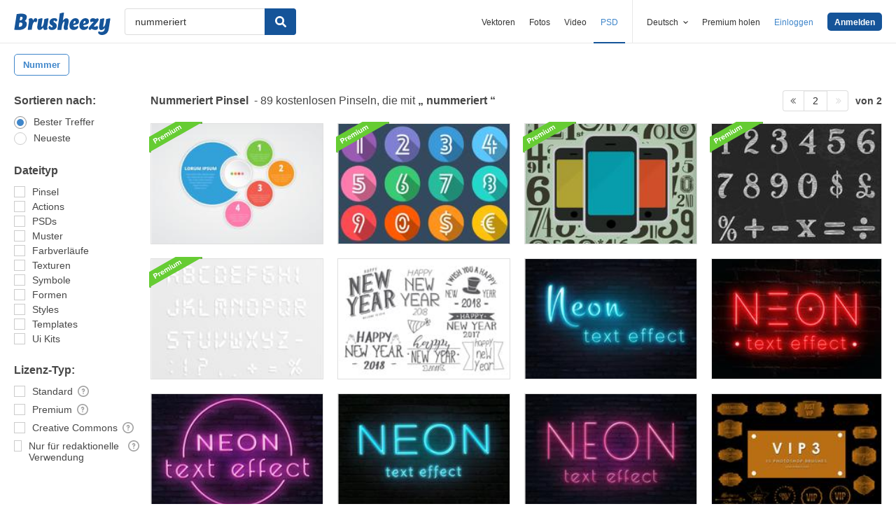

--- FILE ---
content_type: text/plain;charset=UTF-8
request_url: https://c.pub.network/v2/c
body_size: -262
content:
fa6543d6-733c-4622-8ac9-0aa993c7cbef

--- FILE ---
content_type: text/plain;charset=UTF-8
request_url: https://c.pub.network/v2/c
body_size: -112
content:
10beb4a3-5ca1-46f1-85e2-3683c18b84c8